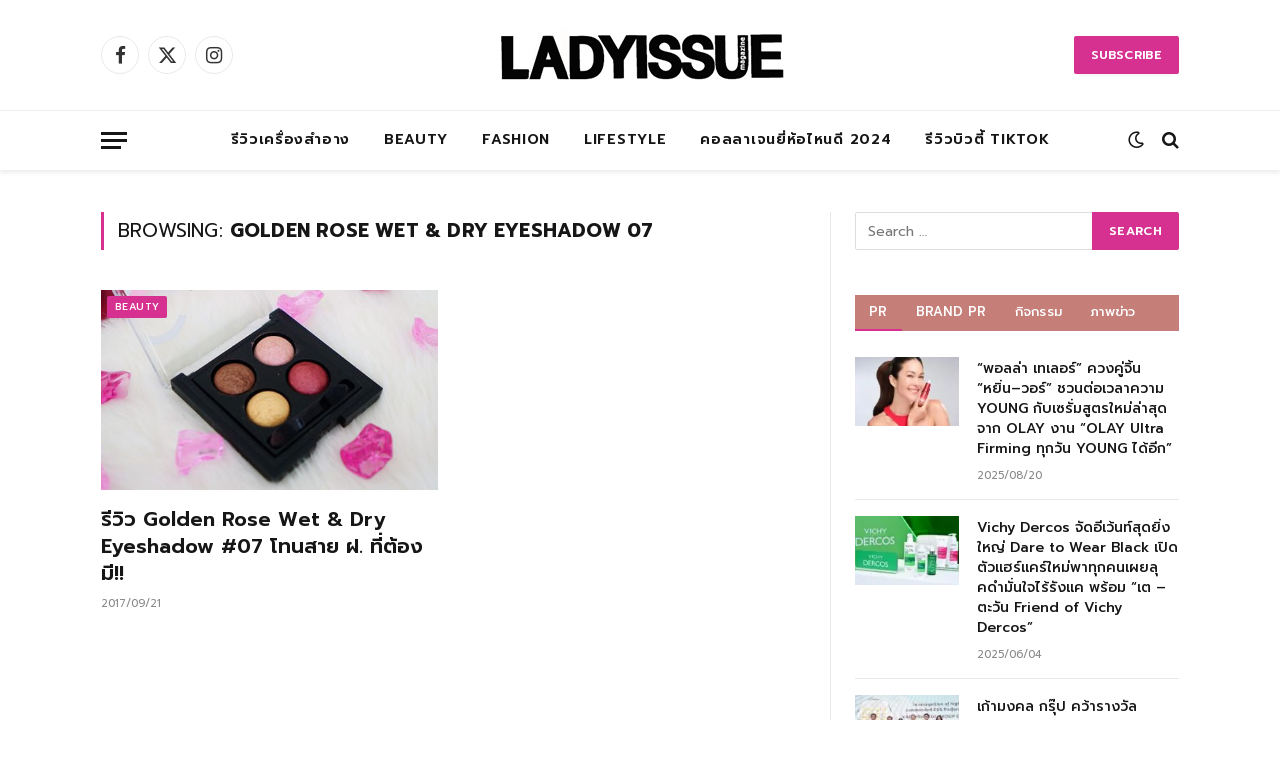

--- FILE ---
content_type: text/html; charset=UTF-8
request_url: https://www.ladyissue.com/tag/golden-rose-wet-dry-eyeshadow-07/
body_size: 16414
content:
<!DOCTYPE html>
<html lang="en-US" class="s-light site-s-light">

<head>

	<meta charset="UTF-8" />
	<meta name="viewport" content="width=device-width, initial-scale=1" />
	<meta name='robots' content='index, follow, max-image-preview:large, max-snippet:-1, max-video-preview:-1' />

	<!-- This site is optimized with the Yoast SEO Premium plugin v20.8 (Yoast SEO v26.6) - https://yoast.com/wordpress/plugins/seo/ -->
	<title>Golden Rose Wet &amp; Dry Eyeshadow 07 Archives - Ladyissue เว็บรีวิวเครื่องสำอาง ชุมชนผู้หญิง ฮาวทูแต่งหน้า อัพเดทแบรนด์เนม เทรนด์แฟชั่นจากดีไซเนอร์ชื่อดัง</title><link rel="preload" as="font" href="https://www.ladyissue.com/wp-content/themes/smart-mag/css/icons/fonts/ts-icons.woff2?v3.1" type="font/woff2" crossorigin="anonymous" />
	<link rel="canonical" href="https://www.ladyissue.com/tag/golden-rose-wet-dry-eyeshadow-07/" />
	<meta property="og:locale" content="en_US" />
	<meta property="og:type" content="article" />
	<meta property="og:title" content="Golden Rose Wet &amp; Dry Eyeshadow 07 Archives" />
	<meta property="og:url" content="https://www.ladyissue.com/tag/golden-rose-wet-dry-eyeshadow-07/" />
	<meta property="og:site_name" content="Ladyissue เว็บรีวิวเครื่องสำอาง ชุมชนผู้หญิง ฮาวทูแต่งหน้า อัพเดทแบรนด์เนม เทรนด์แฟชั่นจากดีไซเนอร์ชื่อดัง" />
	<script type="application/ld+json" class="yoast-schema-graph">{"@context":"https://schema.org","@graph":[{"@type":"CollectionPage","@id":"https://www.ladyissue.com/tag/golden-rose-wet-dry-eyeshadow-07/","url":"https://www.ladyissue.com/tag/golden-rose-wet-dry-eyeshadow-07/","name":"Golden Rose Wet &amp; Dry Eyeshadow 07 Archives - Ladyissue เว็บรีวิวเครื่องสำอาง ชุมชนผู้หญิง ฮาวทูแต่งหน้า อัพเดทแบรนด์เนม เทรนด์แฟชั่นจากดีไซเนอร์ชื่อดัง","isPartOf":{"@id":"https://www.ladyissue.com/#website"},"primaryImageOfPage":{"@id":"https://www.ladyissue.com/tag/golden-rose-wet-dry-eyeshadow-07/#primaryimage"},"image":{"@id":"https://www.ladyissue.com/tag/golden-rose-wet-dry-eyeshadow-07/#primaryimage"},"thumbnailUrl":"https://www.ladyissue.com/wp-content/uploads/2017/09/gd.jpg","breadcrumb":{"@id":"https://www.ladyissue.com/tag/golden-rose-wet-dry-eyeshadow-07/#breadcrumb"},"inLanguage":"en-US"},{"@type":"ImageObject","inLanguage":"en-US","@id":"https://www.ladyissue.com/tag/golden-rose-wet-dry-eyeshadow-07/#primaryimage","url":"https://www.ladyissue.com/wp-content/uploads/2017/09/gd.jpg","contentUrl":"https://www.ladyissue.com/wp-content/uploads/2017/09/gd.jpg","width":700,"height":336},{"@type":"BreadcrumbList","@id":"https://www.ladyissue.com/tag/golden-rose-wet-dry-eyeshadow-07/#breadcrumb","itemListElement":[{"@type":"ListItem","position":1,"name":"Home","item":"https://www.ladyissue.com/"},{"@type":"ListItem","position":2,"name":"Golden Rose Wet &amp; Dry Eyeshadow 07"}]},{"@type":"WebSite","@id":"https://www.ladyissue.com/#website","url":"https://www.ladyissue.com/","name":"Ladyissue เว็บรีวิวเครื่องสำอาง ชุมชนผู้หญิง ฮาวทูแต่งหน้า อัพเดทแบรนด์เนม เทรนด์แฟชั่นจากดีไซเนอร์ชื่อดัง","description":"ทำธุรกิจผู้หญิง,รีวิวเครื่องสำอาง,ลดน้ำหนัก,แต่งหน้า,ทำผม,รักษาสุขภาพ,อัพเดทแฟชั่น","potentialAction":[{"@type":"SearchAction","target":{"@type":"EntryPoint","urlTemplate":"https://www.ladyissue.com/?s={search_term_string}"},"query-input":{"@type":"PropertyValueSpecification","valueRequired":true,"valueName":"search_term_string"}}],"inLanguage":"en-US"}]}</script>
	<!-- / Yoast SEO Premium plugin. -->


<link rel='dns-prefetch' href='//cdnjs.cloudflare.com' />
<link rel='dns-prefetch' href='//fonts.googleapis.com' />
<link rel="alternate" type="application/rss+xml" title="Ladyissue เว็บรีวิวเครื่องสำอาง ชุมชนผู้หญิง ฮาวทูแต่งหน้า อัพเดทแบรนด์เนม เทรนด์แฟชั่นจากดีไซเนอร์ชื่อดัง &raquo; Feed" href="https://www.ladyissue.com/feed/" />
<link rel="alternate" type="application/rss+xml" title="Ladyissue เว็บรีวิวเครื่องสำอาง ชุมชนผู้หญิง ฮาวทูแต่งหน้า อัพเดทแบรนด์เนม เทรนด์แฟชั่นจากดีไซเนอร์ชื่อดัง &raquo; Comments Feed" href="https://www.ladyissue.com/comments/feed/" />
<link rel="alternate" type="application/rss+xml" title="Ladyissue เว็บรีวิวเครื่องสำอาง ชุมชนผู้หญิง ฮาวทูแต่งหน้า อัพเดทแบรนด์เนม เทรนด์แฟชั่นจากดีไซเนอร์ชื่อดัง &raquo; Golden Rose Wet &amp; Dry Eyeshadow 07 Tag Feed" href="https://www.ladyissue.com/tag/golden-rose-wet-dry-eyeshadow-07/feed/" />
<style id='wp-img-auto-sizes-contain-inline-css' type='text/css'>
img:is([sizes=auto i],[sizes^="auto," i]){contain-intrinsic-size:3000px 1500px}
/*# sourceURL=wp-img-auto-sizes-contain-inline-css */
</style>
<style id='wp-emoji-styles-inline-css' type='text/css'>

	img.wp-smiley, img.emoji {
		display: inline !important;
		border: none !important;
		box-shadow: none !important;
		height: 1em !important;
		width: 1em !important;
		margin: 0 0.07em !important;
		vertical-align: -0.1em !important;
		background: none !important;
		padding: 0 !important;
	}
/*# sourceURL=wp-emoji-styles-inline-css */
</style>
<link rel='stylesheet' id='wp-block-library-css' href='https://www.ladyissue.com/wp-includes/css/dist/block-library/style.min.css?ver=6.9' type='text/css' media='all' />
<style id='classic-theme-styles-inline-css' type='text/css'>
/*! This file is auto-generated */
.wp-block-button__link{color:#fff;background-color:#32373c;border-radius:9999px;box-shadow:none;text-decoration:none;padding:calc(.667em + 2px) calc(1.333em + 2px);font-size:1.125em}.wp-block-file__button{background:#32373c;color:#fff;text-decoration:none}
/*# sourceURL=/wp-includes/css/classic-themes.min.css */
</style>
<style id='global-styles-inline-css' type='text/css'>
:root{--wp--preset--aspect-ratio--square: 1;--wp--preset--aspect-ratio--4-3: 4/3;--wp--preset--aspect-ratio--3-4: 3/4;--wp--preset--aspect-ratio--3-2: 3/2;--wp--preset--aspect-ratio--2-3: 2/3;--wp--preset--aspect-ratio--16-9: 16/9;--wp--preset--aspect-ratio--9-16: 9/16;--wp--preset--color--black: #000000;--wp--preset--color--cyan-bluish-gray: #abb8c3;--wp--preset--color--white: #ffffff;--wp--preset--color--pale-pink: #f78da7;--wp--preset--color--vivid-red: #cf2e2e;--wp--preset--color--luminous-vivid-orange: #ff6900;--wp--preset--color--luminous-vivid-amber: #fcb900;--wp--preset--color--light-green-cyan: #7bdcb5;--wp--preset--color--vivid-green-cyan: #00d084;--wp--preset--color--pale-cyan-blue: #8ed1fc;--wp--preset--color--vivid-cyan-blue: #0693e3;--wp--preset--color--vivid-purple: #9b51e0;--wp--preset--gradient--vivid-cyan-blue-to-vivid-purple: linear-gradient(135deg,rgb(6,147,227) 0%,rgb(155,81,224) 100%);--wp--preset--gradient--light-green-cyan-to-vivid-green-cyan: linear-gradient(135deg,rgb(122,220,180) 0%,rgb(0,208,130) 100%);--wp--preset--gradient--luminous-vivid-amber-to-luminous-vivid-orange: linear-gradient(135deg,rgb(252,185,0) 0%,rgb(255,105,0) 100%);--wp--preset--gradient--luminous-vivid-orange-to-vivid-red: linear-gradient(135deg,rgb(255,105,0) 0%,rgb(207,46,46) 100%);--wp--preset--gradient--very-light-gray-to-cyan-bluish-gray: linear-gradient(135deg,rgb(238,238,238) 0%,rgb(169,184,195) 100%);--wp--preset--gradient--cool-to-warm-spectrum: linear-gradient(135deg,rgb(74,234,220) 0%,rgb(151,120,209) 20%,rgb(207,42,186) 40%,rgb(238,44,130) 60%,rgb(251,105,98) 80%,rgb(254,248,76) 100%);--wp--preset--gradient--blush-light-purple: linear-gradient(135deg,rgb(255,206,236) 0%,rgb(152,150,240) 100%);--wp--preset--gradient--blush-bordeaux: linear-gradient(135deg,rgb(254,205,165) 0%,rgb(254,45,45) 50%,rgb(107,0,62) 100%);--wp--preset--gradient--luminous-dusk: linear-gradient(135deg,rgb(255,203,112) 0%,rgb(199,81,192) 50%,rgb(65,88,208) 100%);--wp--preset--gradient--pale-ocean: linear-gradient(135deg,rgb(255,245,203) 0%,rgb(182,227,212) 50%,rgb(51,167,181) 100%);--wp--preset--gradient--electric-grass: linear-gradient(135deg,rgb(202,248,128) 0%,rgb(113,206,126) 100%);--wp--preset--gradient--midnight: linear-gradient(135deg,rgb(2,3,129) 0%,rgb(40,116,252) 100%);--wp--preset--font-size--small: 13px;--wp--preset--font-size--medium: 20px;--wp--preset--font-size--large: 36px;--wp--preset--font-size--x-large: 42px;--wp--preset--spacing--20: 0.44rem;--wp--preset--spacing--30: 0.67rem;--wp--preset--spacing--40: 1rem;--wp--preset--spacing--50: 1.5rem;--wp--preset--spacing--60: 2.25rem;--wp--preset--spacing--70: 3.38rem;--wp--preset--spacing--80: 5.06rem;--wp--preset--shadow--natural: 6px 6px 9px rgba(0, 0, 0, 0.2);--wp--preset--shadow--deep: 12px 12px 50px rgba(0, 0, 0, 0.4);--wp--preset--shadow--sharp: 6px 6px 0px rgba(0, 0, 0, 0.2);--wp--preset--shadow--outlined: 6px 6px 0px -3px rgb(255, 255, 255), 6px 6px rgb(0, 0, 0);--wp--preset--shadow--crisp: 6px 6px 0px rgb(0, 0, 0);}:where(.is-layout-flex){gap: 0.5em;}:where(.is-layout-grid){gap: 0.5em;}body .is-layout-flex{display: flex;}.is-layout-flex{flex-wrap: wrap;align-items: center;}.is-layout-flex > :is(*, div){margin: 0;}body .is-layout-grid{display: grid;}.is-layout-grid > :is(*, div){margin: 0;}:where(.wp-block-columns.is-layout-flex){gap: 2em;}:where(.wp-block-columns.is-layout-grid){gap: 2em;}:where(.wp-block-post-template.is-layout-flex){gap: 1.25em;}:where(.wp-block-post-template.is-layout-grid){gap: 1.25em;}.has-black-color{color: var(--wp--preset--color--black) !important;}.has-cyan-bluish-gray-color{color: var(--wp--preset--color--cyan-bluish-gray) !important;}.has-white-color{color: var(--wp--preset--color--white) !important;}.has-pale-pink-color{color: var(--wp--preset--color--pale-pink) !important;}.has-vivid-red-color{color: var(--wp--preset--color--vivid-red) !important;}.has-luminous-vivid-orange-color{color: var(--wp--preset--color--luminous-vivid-orange) !important;}.has-luminous-vivid-amber-color{color: var(--wp--preset--color--luminous-vivid-amber) !important;}.has-light-green-cyan-color{color: var(--wp--preset--color--light-green-cyan) !important;}.has-vivid-green-cyan-color{color: var(--wp--preset--color--vivid-green-cyan) !important;}.has-pale-cyan-blue-color{color: var(--wp--preset--color--pale-cyan-blue) !important;}.has-vivid-cyan-blue-color{color: var(--wp--preset--color--vivid-cyan-blue) !important;}.has-vivid-purple-color{color: var(--wp--preset--color--vivid-purple) !important;}.has-black-background-color{background-color: var(--wp--preset--color--black) !important;}.has-cyan-bluish-gray-background-color{background-color: var(--wp--preset--color--cyan-bluish-gray) !important;}.has-white-background-color{background-color: var(--wp--preset--color--white) !important;}.has-pale-pink-background-color{background-color: var(--wp--preset--color--pale-pink) !important;}.has-vivid-red-background-color{background-color: var(--wp--preset--color--vivid-red) !important;}.has-luminous-vivid-orange-background-color{background-color: var(--wp--preset--color--luminous-vivid-orange) !important;}.has-luminous-vivid-amber-background-color{background-color: var(--wp--preset--color--luminous-vivid-amber) !important;}.has-light-green-cyan-background-color{background-color: var(--wp--preset--color--light-green-cyan) !important;}.has-vivid-green-cyan-background-color{background-color: var(--wp--preset--color--vivid-green-cyan) !important;}.has-pale-cyan-blue-background-color{background-color: var(--wp--preset--color--pale-cyan-blue) !important;}.has-vivid-cyan-blue-background-color{background-color: var(--wp--preset--color--vivid-cyan-blue) !important;}.has-vivid-purple-background-color{background-color: var(--wp--preset--color--vivid-purple) !important;}.has-black-border-color{border-color: var(--wp--preset--color--black) !important;}.has-cyan-bluish-gray-border-color{border-color: var(--wp--preset--color--cyan-bluish-gray) !important;}.has-white-border-color{border-color: var(--wp--preset--color--white) !important;}.has-pale-pink-border-color{border-color: var(--wp--preset--color--pale-pink) !important;}.has-vivid-red-border-color{border-color: var(--wp--preset--color--vivid-red) !important;}.has-luminous-vivid-orange-border-color{border-color: var(--wp--preset--color--luminous-vivid-orange) !important;}.has-luminous-vivid-amber-border-color{border-color: var(--wp--preset--color--luminous-vivid-amber) !important;}.has-light-green-cyan-border-color{border-color: var(--wp--preset--color--light-green-cyan) !important;}.has-vivid-green-cyan-border-color{border-color: var(--wp--preset--color--vivid-green-cyan) !important;}.has-pale-cyan-blue-border-color{border-color: var(--wp--preset--color--pale-cyan-blue) !important;}.has-vivid-cyan-blue-border-color{border-color: var(--wp--preset--color--vivid-cyan-blue) !important;}.has-vivid-purple-border-color{border-color: var(--wp--preset--color--vivid-purple) !important;}.has-vivid-cyan-blue-to-vivid-purple-gradient-background{background: var(--wp--preset--gradient--vivid-cyan-blue-to-vivid-purple) !important;}.has-light-green-cyan-to-vivid-green-cyan-gradient-background{background: var(--wp--preset--gradient--light-green-cyan-to-vivid-green-cyan) !important;}.has-luminous-vivid-amber-to-luminous-vivid-orange-gradient-background{background: var(--wp--preset--gradient--luminous-vivid-amber-to-luminous-vivid-orange) !important;}.has-luminous-vivid-orange-to-vivid-red-gradient-background{background: var(--wp--preset--gradient--luminous-vivid-orange-to-vivid-red) !important;}.has-very-light-gray-to-cyan-bluish-gray-gradient-background{background: var(--wp--preset--gradient--very-light-gray-to-cyan-bluish-gray) !important;}.has-cool-to-warm-spectrum-gradient-background{background: var(--wp--preset--gradient--cool-to-warm-spectrum) !important;}.has-blush-light-purple-gradient-background{background: var(--wp--preset--gradient--blush-light-purple) !important;}.has-blush-bordeaux-gradient-background{background: var(--wp--preset--gradient--blush-bordeaux) !important;}.has-luminous-dusk-gradient-background{background: var(--wp--preset--gradient--luminous-dusk) !important;}.has-pale-ocean-gradient-background{background: var(--wp--preset--gradient--pale-ocean) !important;}.has-electric-grass-gradient-background{background: var(--wp--preset--gradient--electric-grass) !important;}.has-midnight-gradient-background{background: var(--wp--preset--gradient--midnight) !important;}.has-small-font-size{font-size: var(--wp--preset--font-size--small) !important;}.has-medium-font-size{font-size: var(--wp--preset--font-size--medium) !important;}.has-large-font-size{font-size: var(--wp--preset--font-size--large) !important;}.has-x-large-font-size{font-size: var(--wp--preset--font-size--x-large) !important;}
:where(.wp-block-post-template.is-layout-flex){gap: 1.25em;}:where(.wp-block-post-template.is-layout-grid){gap: 1.25em;}
:where(.wp-block-term-template.is-layout-flex){gap: 1.25em;}:where(.wp-block-term-template.is-layout-grid){gap: 1.25em;}
:where(.wp-block-columns.is-layout-flex){gap: 2em;}:where(.wp-block-columns.is-layout-grid){gap: 2em;}
:root :where(.wp-block-pullquote){font-size: 1.5em;line-height: 1.6;}
/*# sourceURL=global-styles-inline-css */
</style>
<link rel='stylesheet' id='lightbox-css' href='https://cdnjs.cloudflare.com/ajax/libs/lightbox2/2.8.1/css/lightbox.css?ver=6.9' type='text/css' media='all' />
<link rel='stylesheet' id='smartmag-core-css' href='https://www.ladyissue.com/wp-content/themes/smart-mag/style.css?ver=10.3.2' type='text/css' media='all' />
<link rel='stylesheet' id='smartmag-fonts-css' href='https://fonts.googleapis.com/css?family=Hind%3A400%2C500%2C600' type='text/css' media='all' />
<link rel='stylesheet' id='smartmag-magnific-popup-css' href='https://www.ladyissue.com/wp-content/themes/smart-mag/css/lightbox.css?ver=10.3.2' type='text/css' media='all' />
<link rel='stylesheet' id='font-awesome4-css' href='https://www.ladyissue.com/wp-content/themes/smart-mag/css/fontawesome/css/font-awesome.min.css?ver=10.3.2' type='text/css' media='all' />
<link rel='stylesheet' id='smartmag-icons-css' href='https://www.ladyissue.com/wp-content/themes/smart-mag/css/icons/icons.css?ver=10.3.2' type='text/css' media='all' />
<link rel='stylesheet' id='smartmag-skin-css' href='https://www.ladyissue.com/wp-content/themes/smart-mag/css/skin-trendy.css?ver=10.3.2' type='text/css' media='all' />
<style id='smartmag-skin-inline-css' type='text/css'>
:root { --c-main: #d63191;
--c-main-rgb: 214,49,145;
--text-font: "Prompt", system-ui, -apple-system, "Segoe UI", Arial, sans-serif;
--body-font: "Prompt", system-ui, -apple-system, "Segoe UI", Arial, sans-serif;
--ui-font: "Prompt", system-ui, -apple-system, "Segoe UI", Arial, sans-serif;
--title-font: "Prompt", system-ui, -apple-system, "Segoe UI", Arial, sans-serif;
--h-font: "Prompt", system-ui, -apple-system, "Segoe UI", Arial, sans-serif;
--main-width: 1078px;
--c-excerpts: #000000; }
.smart-head-main { --c-shadow: rgba(0,0,0,0.07); }
.smart-head-main .smart-head-bot { border-top-width: 1px; border-top-color: #ededed; }
.s-dark .smart-head-main .smart-head-bot,
.smart-head-main .s-dark.smart-head-bot { border-top-color: #2d2d2d; }
.navigation-main .menu > li > a { letter-spacing: 0.05em; }
.s-light .sub-cats { background-color: #2f4154; }
.s-dark .sub-cats { background-color: #2f4154; }
.upper-footer .block-head .heading { color: #ffffff; }
.main-footer .upper-footer { background-color: #faf9f9; color: #ffffff; --c-links: #000000; }
.main-footer .lower-footer { background-color: #fc8a99; }
.lower-footer { color: #fff7f7; }
.main-footer .lower-footer { --c-links: #fff9f9; --c-foot-menu: #fff9f9; }
.l-post .excerpt { font-family: "Prompt:300", system-ui, -apple-system, "Segoe UI", Arial, sans-serif; }
.block-head-g { background-color: #c67e79; }
.block-head-g .heading { color: #ffffff; }
.loop-grid .ratio-is-custom { padding-bottom: calc(100% / 1.68); }
.loop-list .ratio-is-custom { padding-bottom: calc(100% / 1.575); }
.list-post { --list-p-media-width: 44%; --list-p-media-max-width: 85%; }
.list-post .media:not(i) { --list-p-media-max-width: 44%; }
.loop-small .media:not(i) { max-width: 104px; }
.main-featured.has-classic-slider { background: #faf9f9; }
.single .featured .ratio-is-custom { padding-bottom: calc(100% / 2); }
.entry-content { font-family: "Prompt:regular", system-ui, -apple-system, "Segoe UI", Arial, sans-serif; font-size: 16px; }
.post-content h1, .post-content h2, .post-content h3, .post-content h4, .post-content h5, .post-content h6 { font-family: "Prompt:regular", system-ui, -apple-system, "Segoe UI", Arial, sans-serif; }
.entry-content { --c-a: #ea3587; }


.term-color-2 { --c-main: #ea69ca; }
.navigation .menu-cat-2 { --c-term: #ea69ca; }


.term-color-29 { --c-main: #8b4bf2; }
.navigation .menu-cat-29 { --c-term: #8b4bf2; }


body.category-72,
body.post-cat-72 { 
--c-main: #000000; 
}


.term-color-72 { --c-main: #e00f9a; }
.navigation .menu-cat-72 { --c-term: #e00f9a; }

/*# sourceURL=smartmag-skin-inline-css */
</style>
<link rel='stylesheet' id='smartmag-legacy-sc-css' href='https://www.ladyissue.com/wp-content/themes/smart-mag/css/legacy-shortcodes.css?ver=10.3.2' type='text/css' media='all' />
<link rel='stylesheet' id='smartmag-gfonts-custom-css' href='https://fonts.googleapis.com/css?family=Prompt%3A400%2C500%2C600%2C700%7CPrompt%3A300%3A400%2C500%2C600%2C700%7CPrompt%3Aregular%3A400%2C500%2C600%2C700' type='text/css' media='all' />
<script type="text/javascript" id="smartmag-lazy-inline-js-after">
/* <![CDATA[ */
/**
 * @copyright ThemeSphere
 * @preserve
 */
var BunyadLazy={};BunyadLazy.load=function(){function a(e,n){var t={};e.dataset.bgset&&e.dataset.sizes?(t.sizes=e.dataset.sizes,t.srcset=e.dataset.bgset):t.src=e.dataset.bgsrc,function(t){var a=t.dataset.ratio;if(0<a){const e=t.parentElement;if(e.classList.contains("media-ratio")){const n=e.style;n.getPropertyValue("--a-ratio")||(n.paddingBottom=100/a+"%")}}}(e);var a,o=document.createElement("img");for(a in o.onload=function(){var t="url('"+(o.currentSrc||o.src)+"')",a=e.style;a.backgroundImage!==t&&requestAnimationFrame(()=>{a.backgroundImage=t,n&&n()}),o.onload=null,o.onerror=null,o=null},o.onerror=o.onload,t)o.setAttribute(a,t[a]);o&&o.complete&&0<o.naturalWidth&&o.onload&&o.onload()}function e(t){t.dataset.loaded||a(t,()=>{document.dispatchEvent(new Event("lazyloaded")),t.dataset.loaded=1})}function n(t){"complete"===document.readyState?t():window.addEventListener("load",t)}return{initEarly:function(){var t,a=()=>{document.querySelectorAll(".img.bg-cover:not(.lazyload)").forEach(e)};"complete"!==document.readyState?(t=setInterval(a,150),n(()=>{a(),clearInterval(t)})):a()},callOnLoad:n,initBgImages:function(t){t&&n(()=>{document.querySelectorAll(".img.bg-cover").forEach(e)})},bgLoad:a}}(),BunyadLazy.load.initEarly();
//# sourceURL=smartmag-lazy-inline-js-after
/* ]]> */
</script>
<script type="text/javascript" src="https://www.ladyissue.com/wp-includes/js/jquery/jquery.min.js?ver=3.7.1" id="jquery-core-js"></script>
<script type="text/javascript" src="https://www.ladyissue.com/wp-includes/js/jquery/jquery-migrate.min.js?ver=3.4.1" id="jquery-migrate-js"></script>
<script type="text/javascript" id="smartmag-theme-js-extra">
/* <![CDATA[ */
var Bunyad = {"ajaxurl":"https://www.ladyissue.com/wp-admin/admin-ajax.php"};
//# sourceURL=smartmag-theme-js-extra
/* ]]> */
</script>
<script type="text/javascript" src="https://www.ladyissue.com/wp-content/themes/smart-mag/js/theme.js?ver=10.3.2" id="smartmag-theme-js"></script>
<script type="text/javascript" src="https://www.ladyissue.com/wp-content/themes/smart-mag/js/legacy-shortcodes.js?ver=10.3.2" id="smartmag-legacy-sc-js"></script>
<link rel="https://api.w.org/" href="https://www.ladyissue.com/wp-json/" /><link rel="alternate" title="JSON" type="application/json" href="https://www.ladyissue.com/wp-json/wp/v2/tags/47576" /><link rel="EditURI" type="application/rsd+xml" title="RSD" href="https://www.ladyissue.com/xmlrpc.php?rsd" />

		<script>
		var BunyadSchemeKey = 'bunyad-scheme';
		(() => {
			const d = document.documentElement;
			const c = d.classList;
			var scheme = localStorage.getItem(BunyadSchemeKey);
			
			if (scheme) {
				d.dataset.origClass = c;
				scheme === 'dark' ? c.remove('s-light', 'site-s-light') : c.remove('s-dark', 'site-s-dark');
				c.add('site-s-' + scheme, 's-' + scheme);
			}
		})();
		</script>
		<meta name="generator" content="Elementor 3.34.1; features: additional_custom_breakpoints; settings: css_print_method-external, google_font-enabled, font_display-swap">
			<style>
				.e-con.e-parent:nth-of-type(n+4):not(.e-lazyloaded):not(.e-no-lazyload),
				.e-con.e-parent:nth-of-type(n+4):not(.e-lazyloaded):not(.e-no-lazyload) * {
					background-image: none !important;
				}
				@media screen and (max-height: 1024px) {
					.e-con.e-parent:nth-of-type(n+3):not(.e-lazyloaded):not(.e-no-lazyload),
					.e-con.e-parent:nth-of-type(n+3):not(.e-lazyloaded):not(.e-no-lazyload) * {
						background-image: none !important;
					}
				}
				@media screen and (max-height: 640px) {
					.e-con.e-parent:nth-of-type(n+2):not(.e-lazyloaded):not(.e-no-lazyload),
					.e-con.e-parent:nth-of-type(n+2):not(.e-lazyloaded):not(.e-no-lazyload) * {
						background-image: none !important;
					}
				}
			</style>
			<meta property="fb:pages" content="105747876138400" />
<script>
  (function(i,s,o,g,r,a,m){i['GoogleAnalyticsObject']=r;i[r]=i[r]||function(){
  (i[r].q=i[r].q||[]).push(arguments)},i[r].l=1*new Date();a=s.createElement(o),
  m=s.getElementsByTagName(o)[0];a.async=1;a.src=g;m.parentNode.insertBefore(a,m)
  })(window,document,'script','//www.google-analytics.com/analytics.js','ga');

  ga('create', 'UA-51810200-1', 'ladyissue.com');
  ga('send', 'pageview');

</script>
<meta name="google-site-verification" content="UV6htkkTfIeOX7220jW9zHhTBbJrsXhpXwmDfduVOP0" />
<link rel="icon" href="https://www.ladyissue.com/wp-content/uploads/2018/06/cropped-L-32x32.jpg" sizes="32x32" />
<link rel="icon" href="https://www.ladyissue.com/wp-content/uploads/2018/06/cropped-L-192x192.jpg" sizes="192x192" />
<link rel="apple-touch-icon" href="https://www.ladyissue.com/wp-content/uploads/2018/06/cropped-L-180x180.jpg" />
<meta name="msapplication-TileImage" content="https://www.ladyissue.com/wp-content/uploads/2018/06/cropped-L-270x270.jpg" />
		<style type="text/css" id="wp-custom-css">
			#uultra-avatar-img- { float :left; }
/*.main-head .ads-widget {
width: 628px;
margin: 10px 0;
height: 110px;
}*/

.usersultra-dahsboard-cont .usersultra-dahsboard-left {float: left !important; }

.main-head header { height: 130px;}

.post-content H2 {
    background-color: #C67E79;
    color: #FFF;
    padding-top: 5px;
    padding-bottom: 5px; 
    text-align: center;
}
.post-content H3 {
border-top: 1px #000 dashed;
border-bottom: 1px #000 dashed;
padding-top: 3px;
padding-bottom: 3px; 
}

.form-allowed-tags{
display:none;
}

.reply {display:block !important;}

.top-bar-content {
height:18px;
}

.btnuultra-facebook {
  min-width: 190px;
  width: 190px;
  font-size: 1.2em;
}

.woocommerce ul.products li.product .price .amount:first-letter, .woocommerce div.product p.price .amount:first-letter {
    font-size: 20px;
}

p.price {
display: none!important;
}

.posted-by {
display: none!important;
}		</style>
		

</head>

<body class="archive tag tag-golden-rose-wet-dry-eyeshadow-07 tag-47576 wp-theme-smart-mag eio-default right-sidebar has-lb has-lb-sm ts-img-hov-fade has-sb-sep layout-normal elementor-default elementor-kit-243419">



<div class="main-wrap">

	
<div class="off-canvas-backdrop"></div>
<div class="mobile-menu-container off-canvas s-dark hide-menu-lg" id="off-canvas">

	<div class="off-canvas-head">
		<a href="#" class="close">
			<span class="visuallyhidden">Close Menu</span>
			<i class="tsi tsi-times"></i>
		</a>

		<div class="ts-logo">
					</div>
	</div>

	<div class="off-canvas-content">

					<ul class="mobile-menu"></ul>
		
		
		
		<div class="spc-social-block spc-social spc-social-b smart-head-social">
		
			
				<a href="#" class="link service s-facebook" target="_blank" rel="nofollow noopener">
					<i class="icon tsi tsi-facebook"></i>					<span class="visuallyhidden">Facebook</span>
				</a>
									
			
				<a href="#" class="link service s-twitter" target="_blank" rel="nofollow noopener">
					<i class="icon tsi tsi-twitter"></i>					<span class="visuallyhidden">X (Twitter)</span>
				</a>
									
			
				<a href="#" class="link service s-instagram" target="_blank" rel="nofollow noopener">
					<i class="icon tsi tsi-instagram"></i>					<span class="visuallyhidden">Instagram</span>
				</a>
									
			
		</div>

		
	</div>

</div>
<div class="smart-head smart-head-b smart-head-main" id="smart-head" data-sticky="auto" data-sticky-type="smart" data-sticky-full>
	
	<div class="smart-head-row smart-head-mid smart-head-row-3 is-light smart-head-row-full">

		<div class="inner wrap">

							
				<div class="items items-left ">
				
		<div class="spc-social-block spc-social spc-social-b smart-head-social">
		
			
				<a href="#" class="link service s-facebook" target="_blank" rel="nofollow noopener">
					<i class="icon tsi tsi-facebook"></i>					<span class="visuallyhidden">Facebook</span>
				</a>
									
			
				<a href="#" class="link service s-twitter" target="_blank" rel="nofollow noopener">
					<i class="icon tsi tsi-twitter"></i>					<span class="visuallyhidden">X (Twitter)</span>
				</a>
									
			
				<a href="#" class="link service s-instagram" target="_blank" rel="nofollow noopener">
					<i class="icon tsi tsi-instagram"></i>					<span class="visuallyhidden">Instagram</span>
				</a>
									
			
		</div>

						</div>

							
				<div class="items items-center ">
					<a href="https://www.ladyissue.com/" title="Ladyissue เว็บรีวิวเครื่องสำอาง ชุมชนผู้หญิง ฮาวทูแต่งหน้า อัพเดทแบรนด์เนม เทรนด์แฟชั่นจากดีไซเนอร์ชื่อดัง" rel="home" class="logo-link ts-logo logo-is-image">
		<span>
			
				
					<img src="https://www.ladyissue.com/wp-content/uploads/2017/12/logoladyissue300.png" class="logo-image" alt="Ladyissue เว็บรีวิวเครื่องสำอาง ชุมชนผู้หญิง ฮาวทูแต่งหน้า อัพเดทแบรนด์เนม เทรนด์แฟชั่นจากดีไซเนอร์ชื่อดัง" width="300" height="53" />
									 
					</span>
	</a>				</div>

							
				<div class="items items-right ">
				
	<a href="#" class="ts-button ts-button-a ts-button1">
		Subscribe	</a>
				</div>

						
		</div>
	</div>

	
	<div class="smart-head-row smart-head-bot smart-head-row-3 is-light has-center-nav smart-head-row-full">

		<div class="inner wrap">

							
				<div class="items items-left ">
				
<button class="offcanvas-toggle has-icon" type="button" aria-label="Menu">
	<span class="hamburger-icon hamburger-icon-a">
		<span class="inner"></span>
	</span>
</button>				</div>

							
				<div class="items items-center ">
					<div class="nav-wrap">
		<nav class="navigation navigation-main nav-hov-a">
			<ul id="menu-%e0%b9%81%e0%b8%95%e0%b9%88%e0%b8%87%e0%b8%ab%e0%b8%99%e0%b9%89%e0%b8%b2" class="menu"><li id="menu-item-5035" class="menu-item menu-item-type-taxonomy menu-item-object-category menu-cat-72 menu-item-5035"><a href="https://www.ladyissue.com/category/reviewcosmetic/">รีวิวเครื่องสำอาง</a></li>
<li id="menu-item-1923" class="menu-item menu-item-type-taxonomy menu-item-object-category menu-cat-8 menu-item-1923"><a href="https://www.ladyissue.com/category/beauty/">Beauty</a></li>
<li id="menu-item-1926" class="menu-item menu-item-type-taxonomy menu-item-object-category menu-cat-2 menu-item-1926"><a href="https://www.ladyissue.com/category/fashion/">Fashion</a></li>
<li id="menu-item-1927" class="menu-item menu-item-type-taxonomy menu-item-object-category menu-cat-4 menu-item-1927"><a href="https://www.ladyissue.com/category/lifestyle/">Lifestyle</a></li>
<li id="menu-item-216526" class="menu-item menu-item-type-custom menu-item-object-custom menu-item-216526"><a href="https://www.ladyissue.com/245744/">คอลลาเจนยี่ห้อไหนดี 2024</a></li>
<li id="menu-item-247518" class="menu-item menu-item-type-custom menu-item-object-custom menu-item-247518"><a href="https://www.tiktok.com/@ladyissue.magazine">รีวิวบิวตี้ tiktok</a></li>
</ul>		</nav>
	</div>
				</div>

							
				<div class="items items-right ">
				
<div class="scheme-switcher has-icon-only">
	<a href="#" class="toggle is-icon toggle-dark" title="Switch to Dark Design - easier on eyes.">
		<i class="icon tsi tsi-moon"></i>
	</a>
	<a href="#" class="toggle is-icon toggle-light" title="Switch to Light Design.">
		<i class="icon tsi tsi-bright"></i>
	</a>
</div>

	<a href="#" class="search-icon has-icon-only is-icon" title="Search">
		<i class="tsi tsi-search"></i>
	</a>

				</div>

						
		</div>
	</div>

	</div>
<div class="smart-head smart-head-a smart-head-mobile" id="smart-head-mobile" data-sticky="mid" data-sticky-type="smart" data-sticky-full>
	
	<div class="smart-head-row smart-head-mid smart-head-row-3 s-dark smart-head-row-full">

		<div class="inner wrap">

							
				<div class="items items-left ">
				
<button class="offcanvas-toggle has-icon" type="button" aria-label="Menu">
	<span class="hamburger-icon hamburger-icon-a">
		<span class="inner"></span>
	</span>
</button>				</div>

							
				<div class="items items-center ">
					<a href="https://www.ladyissue.com/" title="Ladyissue เว็บรีวิวเครื่องสำอาง ชุมชนผู้หญิง ฮาวทูแต่งหน้า อัพเดทแบรนด์เนม เทรนด์แฟชั่นจากดีไซเนอร์ชื่อดัง" rel="home" class="logo-link ts-logo logo-is-image">
		<span>
			
				
					<img src="https://www.ladyissue.com/wp-content/uploads/2017/12/logoladyissue300.png" class="logo-image" alt="Ladyissue เว็บรีวิวเครื่องสำอาง ชุมชนผู้หญิง ฮาวทูแต่งหน้า อัพเดทแบรนด์เนม เทรนด์แฟชั่นจากดีไซเนอร์ชื่อดัง" width="300" height="53" />
									 
					</span>
	</a>				</div>

							
				<div class="items items-right ">
				

	<a href="#" class="search-icon has-icon-only is-icon" title="Search">
		<i class="tsi tsi-search"></i>
	</a>

				</div>

						
		</div>
	</div>

	</div>

<div class="main ts-contain cf right-sidebar">
			<div class="ts-row">
			<div class="col-8 main-content">

							<h1 class="archive-heading">
					Browsing: <span>Golden Rose Wet &amp; Dry Eyeshadow 07</span>				</h1>
						
					
							
					<section class="block-wrap block-grid mb-none" data-id="1" data-block="{&quot;id&quot;:&quot;grid&quot;,&quot;props&quot;:{&quot;cat_labels&quot;:1,&quot;cat_labels_pos&quot;:&quot;top-left&quot;,&quot;reviews&quot;:&quot;none&quot;,&quot;post_formats_pos&quot;:&quot;center&quot;,&quot;load_more_style&quot;:&quot;a&quot;,&quot;meta_cat_style&quot;:&quot;text&quot;,&quot;media_style_shadow&quot;:0,&quot;meta_sponsor&quot;:1,&quot;meta_sponsor_logo&quot;:0,&quot;meta_sponsor_label&quot;:&quot;Sponsor: {sponsor}&quot;,&quot;show_post_formats&quot;:1,&quot;meta_above&quot;:[],&quot;meta_below&quot;:[&quot;date&quot;],&quot;meta_sponsor_above&quot;:[],&quot;meta_sponsor_below&quot;:[&quot;sponsor&quot;,&quot;date&quot;],&quot;media_ratio&quot;:&quot;custom&quot;,&quot;media_ratio_custom&quot;:&quot;1.68&quot;,&quot;read_more&quot;:&quot;none&quot;,&quot;content_center&quot;:0,&quot;excerpts&quot;:1,&quot;excerpt_length&quot;:&quot;&quot;,&quot;style&quot;:&quot;&quot;,&quot;pagination&quot;:true,&quot;pagination_type&quot;:&quot;infinite&quot;,&quot;space_below&quot;:&quot;none&quot;,&quot;sticky_posts&quot;:false,&quot;columns&quot;:&quot;2&quot;,&quot;meta_items_default&quot;:true,&quot;meta_sponsor_items_default&quot;:true,&quot;post_type&quot;:&quot;&quot;,&quot;posts&quot;:10,&quot;taxonomy&quot;:&quot;post_tag&quot;,&quot;terms&quot;:47576}}">

				
			<div class="block-content">
					
	<div class="loop loop-grid loop-grid-base grid grid-2 md:grid-2 xs:grid-1">

					
<article class="l-post grid-post grid-base-post">

	
			<div class="media">

		
			<a href="https://www.ladyissue.com/98807/" class="image-link media-ratio ratio-is-custom" title="รีวิว Golden Rose Wet &#038; Dry Eyeshadow #07 โทนสาย ฝ. ที่ต้องมี!!"><span data-bgsrc="https://www.ladyissue.com/wp-content/uploads/2017/09/gd.jpg" class="img bg-cover wp-post-image attachment-bunyad-grid size-bunyad-grid no-lazy skip-lazy" data-bgset="https://www.ladyissue.com/wp-content/uploads/2017/09/gd.jpg 700w, https://www.ladyissue.com/wp-content/uploads/2017/09/gd-600x288.jpg 600w" data-sizes="(max-width: 339px) 100vw, 339px"></span></a>			
			
			
							
				<span class="cat-labels cat-labels-overlay c-overlay p-top-left">
				<a href="https://www.ladyissue.com/category/beauty/" class="category term-color-8" rel="category" tabindex="-1">Beauty</a>
			</span>
						
			
		
		</div>
	

	
		<div class="content">

			<div class="post-meta post-meta-a has-below"><h2 class="is-title post-title"><a href="https://www.ladyissue.com/98807/">รีวิว Golden Rose Wet &#038; Dry Eyeshadow #07 โทนสาย ฝ. ที่ต้องมี!!</a></h2><div class="post-meta-items meta-below"><span class="meta-item date"><span class="date-link"><time class="post-date" datetime="2017-09-21T15:11:54+07:00">2017/09/21</time></span></span></div></div>			
						
				<div class="excerpt">
									</div>
			
			
			
		</div>

	
</article>		
	</div>

	

	
	

	
			</div>

		</section>
		
			</div>
			
					
	
	<aside class="col-4 main-sidebar has-sep">
	
			<div class="inner">
		
			<div id="search-4" class="widget widget_search"><form role="search" method="get" class="search-form" action="https://www.ladyissue.com/">
				<label>
					<span class="screen-reader-text">Search for:</span>
					<input type="search" class="search-field" placeholder="Search &hellip;" value="" name="s" />
				</label>
				<input type="submit" class="search-submit" value="Search" />
			</form></div>	
			<div id="bunyad-tabbed-recent-widget-3" class="widget widget-tabbed">
			<div class="block-head block-head-g">	
				<ul class="tabs-list">
				
										
					<li class="heading active">
						<a href="#" data-tab="1">PR</a>
					</li>
					
										
					<li class="heading ">
						<a href="#" data-tab="2">Brand PR</a>
					</li>
					
										
					<li class="heading ">
						<a href="#" data-tab="3">กิจกรรม</a>
					</li>
					
										
					<li class="heading ">
						<a href="#" data-tab="4">ภาพข่าว</a>
					</li>
					
									</ul>
			</div>
			
			<div class="tabs-data">
								
				<div class="tab-posts active" id="recent-tab-1">

					
		<div id="bunyad-tabbed-recent-widget-3" class="widget widget-tabbed">		
		<div class="block">
					<section class="block-wrap block-posts-small block-sc mb-none" data-id="2">

				
			<div class="block-content">
				
	<div class="loop loop-small loop-small- loop-sep loop-small-sep grid grid-1 md:grid-1 sm:grid-1 xs:grid-1">

					
<article class="l-post small-post m-pos-left">

	
			<div class="media">

		
			<a href="https://www.ladyissue.com/248427/" class="image-link media-ratio ratio-3-2" title="“พอลล่า เทเลอร์” ควงคู่จิ้น “หยิ่น–วอร์”  ชวนต่อเวลาความ YOUNG กับเซรั่มสูตรใหม่ล่าสุดจาก OLAY   งาน “OLAY Ultra Firming ทุกวัน YOUNG ได้อีก”"><span data-bgsrc="https://www.ladyissue.com/wp-content/uploads/2025/08/1755691727021-300x284.jpg" class="img bg-cover wp-post-image attachment-medium size-medium lazyload" data-bgset="https://www.ladyissue.com/wp-content/uploads/2025/08/1755691727021-300x284.jpg 300w, https://www.ladyissue.com/wp-content/uploads/2025/08/1755691727021-768x726.jpg 768w, https://www.ladyissue.com/wp-content/uploads/2025/08/1755691727021-150x142.jpg 150w, https://www.ladyissue.com/wp-content/uploads/2025/08/1755691727021-450x425.jpg 450w, https://www.ladyissue.com/wp-content/uploads/2025/08/1755691727021.jpg 770w" data-sizes="(max-width: 99px) 100vw, 99px"></span></a>			
			
			
			
		
		</div>
	

	
		<div class="content">

			<div class="post-meta post-meta-a post-meta-left has-below"><h4 class="is-title post-title"><a href="https://www.ladyissue.com/248427/">“พอลล่า เทเลอร์” ควงคู่จิ้น “หยิ่น–วอร์”  ชวนต่อเวลาความ YOUNG กับเซรั่มสูตรใหม่ล่าสุดจาก OLAY   งาน “OLAY Ultra Firming ทุกวัน YOUNG ได้อีก”</a></h4><div class="post-meta-items meta-below"><span class="meta-item date"><span class="date-link"><time class="post-date" datetime="2025-08-20T19:17:42+07:00">2025/08/20</time></span></span></div></div>			
			
			
		</div>

	
</article>	
					
<article class="l-post small-post m-pos-left">

	
			<div class="media">

		
			<a href="https://www.ladyissue.com/248367/" class="image-link media-ratio ratio-3-2" title="Vichy Dercos จัดอีเว้นท์สุดยิ่งใหญ่ Dare to Wear Black เปิดตัวแฮร์แคร์ใหม่พาทุกคนเผยลุคดำมั่นใจไร้รังแค พร้อม “เต – ตะวัน Friend of Vichy Dercos”"><span data-bgsrc="https://www.ladyissue.com/wp-content/uploads/2025/06/1749027244473-300x189.jpg" class="img bg-cover wp-post-image attachment-medium size-medium lazyload" data-bgset="https://www.ladyissue.com/wp-content/uploads/2025/06/1749027244473-300x189.jpg 300w, https://www.ladyissue.com/wp-content/uploads/2025/06/1749027244473-800x504.jpg 800w, https://www.ladyissue.com/wp-content/uploads/2025/06/1749027244473-768x484.jpg 768w, https://www.ladyissue.com/wp-content/uploads/2025/06/1749027244473-150x95.jpg 150w, https://www.ladyissue.com/wp-content/uploads/2025/06/1749027244473-450x284.jpg 450w, https://www.ladyissue.com/wp-content/uploads/2025/06/1749027244473.jpg 1134w" data-sizes="(max-width: 99px) 100vw, 99px"></span></a>			
			
			
			
		
		</div>
	

	
		<div class="content">

			<div class="post-meta post-meta-a post-meta-left has-below"><h4 class="is-title post-title"><a href="https://www.ladyissue.com/248367/">Vichy Dercos จัดอีเว้นท์สุดยิ่งใหญ่ Dare to Wear Black เปิดตัวแฮร์แคร์ใหม่พาทุกคนเผยลุคดำมั่นใจไร้รังแค พร้อม “เต – ตะวัน Friend of Vichy Dercos”</a></h4><div class="post-meta-items meta-below"><span class="meta-item date"><span class="date-link"><time class="post-date" datetime="2025-06-04T16:03:13+07:00">2025/06/04</time></span></span></div></div>			
			
			
		</div>

	
</article>	
					
<article class="l-post small-post m-pos-left">

	
			<div class="media">

		
			<a href="https://www.ladyissue.com/248337/" class="image-link media-ratio ratio-3-2" title="เก้ามงคล กรุ๊ป คว้ารางวัล “Krungsri ESG Awards” ตอกย้ำพันธกิจองค์กรที่เติบโตอย่างยั่งยืนในทุกมิติ"><span data-bgsrc="https://www.ladyissue.com/wp-content/uploads/2025/03/1741147269476-300x191.jpg" class="img bg-cover wp-post-image attachment-medium size-medium lazyload" data-bgset="https://www.ladyissue.com/wp-content/uploads/2025/03/1741147269476-300x191.jpg 300w, https://www.ladyissue.com/wp-content/uploads/2025/03/1741147269476-800x509.jpg 800w, https://www.ladyissue.com/wp-content/uploads/2025/03/1741147269476-768x488.jpg 768w, https://www.ladyissue.com/wp-content/uploads/2025/03/1741147269476-150x95.jpg 150w, https://www.ladyissue.com/wp-content/uploads/2025/03/1741147269476-450x286.jpg 450w, https://www.ladyissue.com/wp-content/uploads/2025/03/1741147269476.jpg 840w" data-sizes="(max-width: 99px) 100vw, 99px"></span></a>			
			
			
			
		
		</div>
	

	
		<div class="content">

			<div class="post-meta post-meta-a post-meta-left has-below"><h4 class="is-title post-title"><a href="https://www.ladyissue.com/248337/">เก้ามงคล กรุ๊ป คว้ารางวัล “Krungsri ESG Awards” ตอกย้ำพันธกิจองค์กรที่เติบโตอย่างยั่งยืนในทุกมิติ</a></h4><div class="post-meta-items meta-below"><span class="meta-item date"><span class="date-link"><time class="post-date" datetime="2025-03-05T11:04:54+07:00">2025/03/05</time></span></span></div></div>			
			
			
		</div>

	
</article>	
					
<article class="l-post small-post m-pos-left">

	
			<div class="media">

		
			<a href="https://www.ladyissue.com/248333/" class="image-link media-ratio ratio-3-2" title="เก้ามงคล กรุ๊ป จำกัด ( มหาชน ) ผ่านการรับรองเป็นสมาชิก ผนึกแนวร่วมต่อต้านคอร์รัปชันของภาคเอกชนไทย ( CAC ) ตอกย้ำการบริหารธุรกิจภายใต้กรอบธรรมาภิบาลตลอดห่วงโซ่คุณค่า"><span data-bgsrc="https://www.ladyissue.com/wp-content/uploads/2025/03/1741146962290-300x170.jpg" class="img bg-cover wp-post-image attachment-medium size-medium lazyload" data-bgset="https://www.ladyissue.com/wp-content/uploads/2025/03/1741146962290-300x170.jpg 300w, https://www.ladyissue.com/wp-content/uploads/2025/03/1741146962290-800x453.jpg 800w, https://www.ladyissue.com/wp-content/uploads/2025/03/1741146962290-768x435.jpg 768w, https://www.ladyissue.com/wp-content/uploads/2025/03/1741146962290-150x85.jpg 150w, https://www.ladyissue.com/wp-content/uploads/2025/03/1741146962290-450x255.jpg 450w, https://www.ladyissue.com/wp-content/uploads/2025/03/1741146962290-1200x679.jpg 1200w, https://www.ladyissue.com/wp-content/uploads/2025/03/1741146962290.jpg 1228w" data-sizes="(max-width: 99px) 100vw, 99px"></span></a>			
			
			
			
		
		</div>
	

	
		<div class="content">

			<div class="post-meta post-meta-a post-meta-left has-below"><h4 class="is-title post-title"><a href="https://www.ladyissue.com/248333/">เก้ามงคล กรุ๊ป จำกัด ( มหาชน ) ผ่านการรับรองเป็นสมาชิก ผนึกแนวร่วมต่อต้านคอร์รัปชันของภาคเอกชนไทย ( CAC ) ตอกย้ำการบริหารธุรกิจภายใต้กรอบธรรมาภิบาลตลอดห่วงโซ่คุณค่า</a></h4><div class="post-meta-items meta-below"><span class="meta-item date"><span class="date-link"><time class="post-date" datetime="2025-03-05T10:59:30+07:00">2025/03/05</time></span></span></div></div>			
			
			
		</div>

	
</article>	
		
	</div>

					</div>

		</section>
				</div>

		</div>					
				</div>

								
				<div class="tab-posts " id="recent-tab-2">

					
		<div id="bunyad-tabbed-recent-widget-3" class="widget widget-tabbed">		
		<div class="block">
					<section class="block-wrap block-posts-small block-sc mb-none" data-id="3">

				
			<div class="block-content">
				
	<div class="loop loop-small loop-small- loop-sep loop-small-sep grid grid-1 md:grid-1 sm:grid-1 xs:grid-1">

		
	</div>

					</div>

		</section>
				</div>

		</div>					
				</div>

								
				<div class="tab-posts " id="recent-tab-3">

					
		<div id="bunyad-tabbed-recent-widget-3" class="widget widget-tabbed">		
		<div class="block">
					<section class="block-wrap block-posts-small block-sc mb-none" data-id="4">

				
			<div class="block-content">
				
	<div class="loop loop-small loop-small- loop-sep loop-small-sep grid grid-1 md:grid-1 sm:grid-1 xs:grid-1">

		
	</div>

					</div>

		</section>
				</div>

		</div>					
				</div>

								
				<div class="tab-posts " id="recent-tab-4">

					
		<div id="bunyad-tabbed-recent-widget-3" class="widget widget-tabbed">		
		<div class="block">
					<section class="block-wrap block-posts-small block-sc mb-none" data-id="5">

				
			<div class="block-content">
				
	<div class="loop loop-small loop-small- loop-sep loop-small-sep grid grid-1 md:grid-1 sm:grid-1 xs:grid-1">

		
	</div>

					</div>

		</section>
				</div>

		</div>					
				</div>

						</div>
			
			</div>		
		<div id="tag_cloud-2" class="widget widget_tag_cloud"><div class="widget-title block-head block-head-ac block-head block-head-ac block-head-g is-left has-style"><h5 class="heading">Tags</h5></div><div class="tagcloud"><a href="https://www.ladyissue.com/tag/beauty/" class="tag-cloud-link tag-link-956 tag-link-position-1" style="font-size: 11.189873417722pt;" aria-label="beauty (77 items)">beauty</a>
<a href="https://www.ladyissue.com/tag/fashion/" class="tag-cloud-link tag-link-6800 tag-link-position-2" style="font-size: 18.455696202532pt;" aria-label="Fashion (197 items)">Fashion</a>
<a href="https://www.ladyissue.com/tag/makeup/" class="tag-cloud-link tag-link-411 tag-link-position-3" style="font-size: 10.126582278481pt;" aria-label="makeup (67 items)">makeup</a>
<a href="https://www.ladyissue.com/tag/%e0%b8%a3%e0%b8%b5%e0%b8%a7%e0%b8%b4%e0%b8%a7%e0%b9%80%e0%b8%84%e0%b8%a3%e0%b8%b7%e0%b9%88%e0%b8%ad%e0%b8%87%e0%b8%aa%e0%b8%b3%e0%b8%ad%e0%b8%b2%e0%b8%87/" class="tag-cloud-link tag-link-6801 tag-link-position-4" style="font-size: 12.253164556962pt;" aria-label="review เครื่องสำอาง (89 items)">review เครื่องสำอาง</a>
<a href="https://www.ladyissue.com/tag/style/" class="tag-cloud-link tag-link-58611 tag-link-position-5" style="font-size: 14.379746835443pt;" aria-label="style (117 items)">style</a>
<a href="https://www.ladyissue.com/tag/trend-2018/" class="tag-cloud-link tag-link-59018 tag-link-position-6" style="font-size: 10.658227848101pt;" aria-label="trend 2018 (72 items)">trend 2018</a>
<a href="https://www.ladyissue.com/tag/%e0%b8%81%e0%b8%b2%e0%b8%a3%e0%b9%81%e0%b8%95%e0%b9%88%e0%b8%87%e0%b8%ab%e0%b8%99%e0%b9%89%e0%b8%b2/" class="tag-cloud-link tag-link-1515 tag-link-position-7" style="font-size: 8pt;" aria-label="การแต่งหน้า (50 items)">การแต่งหน้า</a>
<a href="https://www.ladyissue.com/tag/%e0%b8%84%e0%b8%a3%e0%b8%b5%e0%b8%a1%e0%b8%81%e0%b8%b1%e0%b8%99%e0%b9%81%e0%b8%94%e0%b8%94/" class="tag-cloud-link tag-link-134 tag-link-position-8" style="font-size: 8.3544303797468pt;" aria-label="ครีมกันแดด (53 items)">ครีมกันแดด</a>
<a href="https://www.ladyissue.com/tag/%e0%b8%97%e0%b8%a3%e0%b8%87%e0%b8%9c%e0%b8%a1/" class="tag-cloud-link tag-link-540 tag-link-position-9" style="font-size: 11.544303797468pt;" aria-label="ทรงผม (80 items)">ทรงผม</a>
<a href="https://www.ladyissue.com/tag/%e0%b8%97%e0%b8%a3%e0%b8%87%e0%b8%9c%e0%b8%a1%e0%b8%aa%e0%b8%b1%e0%b9%89%e0%b8%99/" class="tag-cloud-link tag-link-225 tag-link-position-10" style="font-size: 11.544303797468pt;" aria-label="ทรงผมสั้น (80 items)">ทรงผมสั้น</a>
<a href="https://www.ladyissue.com/tag/%e0%b8%97%e0%b8%a3%e0%b8%b4%e0%b8%84/" class="tag-cloud-link tag-link-47566 tag-link-position-11" style="font-size: 8pt;" aria-label="ทริค (50 items)">ทริค</a>
<a href="https://www.ladyissue.com/tag/%e0%b8%97%e0%b8%b3%e0%b8%9c%e0%b8%a1/" class="tag-cloud-link tag-link-84 tag-link-position-12" style="font-size: 10.126582278481pt;" aria-label="ทำผม (67 items)">ทำผม</a>
<a href="https://www.ladyissue.com/tag/%e0%b8%97%e0%b8%b3%e0%b8%9c%e0%b8%a1%e0%b9%80%e0%b8%ad%e0%b8%87/" class="tag-cloud-link tag-link-6307 tag-link-position-13" style="font-size: 9.4177215189873pt;" aria-label="ทำผมเอง (61 items)">ทำผมเอง</a>
<a href="https://www.ladyissue.com/tag/%e0%b8%9a%e0%b8%b4%e0%b8%a7%e0%b8%95%e0%b8%b5%e0%b9%89/" class="tag-cloud-link tag-link-46428 tag-link-position-14" style="font-size: 11.189873417722pt;" aria-label="บิวตี้ (76 items)">บิวตี้</a>
<a href="https://www.ladyissue.com/tag/%e0%b8%9c%e0%b8%b4%e0%b8%a7%e0%b8%aa%e0%b8%a7%e0%b8%a2/" class="tag-cloud-link tag-link-442 tag-link-position-15" style="font-size: 8.1772151898734pt;" aria-label="ผิวสวย (52 items)">ผิวสวย</a>
<a href="https://www.ladyissue.com/tag/%e0%b8%a1%e0%b8%b7%e0%b8%ad%e0%b9%83%e0%b8%ab%e0%b8%a1%e0%b9%88%e0%b8%ab%e0%b8%b1%e0%b8%94%e0%b9%81%e0%b8%95%e0%b9%88%e0%b8%87/" class="tag-cloud-link tag-link-60595 tag-link-position-16" style="font-size: 8.3544303797468pt;" aria-label="มือใหม่หัดแต่ง (53 items)">มือใหม่หัดแต่ง</a>
<a href="https://www.ladyissue.com/tag/%e0%b8%a3%e0%b8%b5%e0%b8%a7%e0%b8%b4%e0%b8%a7%e0%b8%a5%e0%b8%b4%e0%b8%9b%e0%b8%aa%e0%b8%95%e0%b8%b4%e0%b8%81/" class="tag-cloud-link tag-link-1177 tag-link-position-17" style="font-size: 9.4177215189873pt;" aria-label="รีวิวลิปสติก (61 items)">รีวิวลิปสติก</a>
<a href="https://www.ladyissue.com/tag/%e0%b8%a5%e0%b8%94%e0%b8%99%e0%b9%89%e0%b8%b3%e0%b8%ab%e0%b8%99%e0%b8%b1%e0%b8%81/" class="tag-cloud-link tag-link-227 tag-link-position-18" style="font-size: 9.4177215189873pt;" aria-label="ลดน้ำหนัก (61 items)">ลดน้ำหนัก</a>
<a href="https://www.ladyissue.com/tag/%e0%b8%a5%e0%b8%b4%e0%b8%9b%e0%b8%aa%e0%b8%95%e0%b8%b4%e0%b8%81/" class="tag-cloud-link tag-link-399 tag-link-position-19" style="font-size: 12.430379746835pt;" aria-label="ลิปสติก (91 items)">ลิปสติก</a>
<a href="https://www.ladyissue.com/tag/%e0%b8%a7%e0%b8%b4%e0%b8%98%e0%b8%b5%e0%b9%81%e0%b8%95%e0%b9%88%e0%b8%87%e0%b8%95%e0%b8%b2/" class="tag-cloud-link tag-link-1756 tag-link-position-20" style="font-size: 12.784810126582pt;" aria-label="วิธีแต่งตา (94 items)">วิธีแต่งตา</a>
<a href="https://www.ladyissue.com/tag/%e0%b8%a7%e0%b8%b4%e0%b8%98%e0%b8%b5%e0%b9%81%e0%b8%95%e0%b9%88%e0%b8%87%e0%b8%ab%e0%b8%99%e0%b9%89%e0%b8%b2/" class="tag-cloud-link tag-link-1513 tag-link-position-21" style="font-size: 12.784810126582pt;" aria-label="วิธีแต่งหน้า (95 items)">วิธีแต่งหน้า</a>
<a href="https://www.ladyissue.com/tag/%e0%b8%aa%e0%b8%ad%e0%b8%99%e0%b9%81%e0%b8%95%e0%b9%88%e0%b8%87%e0%b8%95%e0%b8%b2/" class="tag-cloud-link tag-link-1904 tag-link-position-22" style="font-size: 11.898734177215pt;" aria-label="สอนแต่งตา (85 items)">สอนแต่งตา</a>
<a href="https://www.ladyissue.com/tag/%e0%b8%aa%e0%b8%ad%e0%b8%99%e0%b9%81%e0%b8%95%e0%b9%88%e0%b8%87%e0%b8%ab%e0%b8%99%e0%b9%89%e0%b8%b2/" class="tag-cloud-link tag-link-705 tag-link-position-23" style="font-size: 12.075949367089pt;" aria-label="สอนแต่งหน้า (86 items)">สอนแต่งหน้า</a>
<a href="https://www.ladyissue.com/tag/%e0%b8%aa%e0%b9%84%e0%b8%95%e0%b8%a5%e0%b9%8c/" class="tag-cloud-link tag-link-58602 tag-link-position-24" style="font-size: 9.4177215189873pt;" aria-label="สไตล์ (60 items)">สไตล์</a>
<a href="https://www.ladyissue.com/tag/%e0%b9%80%e0%b8%84%e0%b8%a3%e0%b8%b7%e0%b9%88%e0%b8%ad%e0%b8%87%e0%b8%aa%e0%b8%b3%e0%b8%ad%e0%b8%b2%e0%b8%87/" class="tag-cloud-link tag-link-130 tag-link-position-25" style="font-size: 16.151898734177pt;" aria-label="เครื่องสำอาง (146 items)">เครื่องสำอาง</a>
<a href="https://www.ladyissue.com/tag/%e0%b9%80%e0%b8%84%e0%b8%a5%e0%b9%87%e0%b8%94%e0%b8%a5%e0%b8%b1%e0%b8%9a/" class="tag-cloud-link tag-link-552 tag-link-position-26" style="font-size: 12.075949367089pt;" aria-label="เคล็ดลับ (87 items)">เคล็ดลับ</a>
<a href="https://www.ladyissue.com/tag/%e0%b9%80%e0%b8%a1%e0%b8%84%e0%b8%ad%e0%b8%b1%e0%b8%9e/" class="tag-cloud-link tag-link-403 tag-link-position-27" style="font-size: 8.3544303797468pt;" aria-label="เมคอัพ (53 items)">เมคอัพ</a>
<a href="https://www.ladyissue.com/tag/%e0%b9%80%e0%b8%aa%e0%b8%b7%e0%b9%89%e0%b8%ad%e0%b8%9c%e0%b9%89%e0%b8%b2/" class="tag-cloud-link tag-link-707 tag-link-position-28" style="font-size: 10.126582278481pt;" aria-label="เสื้อผ้า (67 items)">เสื้อผ้า</a>
<a href="https://www.ladyissue.com/tag/%e0%b9%80%e0%b8%aa%e0%b8%b7%e0%b9%89%e0%b8%ad%e0%b8%9c%e0%b9%89%e0%b8%b2%e0%b9%81%e0%b8%9f%e0%b8%8a%e0%b8%b1%e0%b9%88%e0%b8%99/" class="tag-cloud-link tag-link-330 tag-link-position-29" style="font-size: 9.2405063291139pt;" aria-label="เสื้อผ้าแฟชั่น (59 items)">เสื้อผ้าแฟชั่น</a>
<a href="https://www.ladyissue.com/tag/%e0%b9%81%e0%b8%95%e0%b9%88%e0%b8%87%e0%b8%95%e0%b8%b1%e0%b8%a7/" class="tag-cloud-link tag-link-431 tag-link-position-30" style="font-size: 8.3544303797468pt;" aria-label="แต่งตัว (53 items)">แต่งตัว</a>
<a href="https://www.ladyissue.com/tag/%e0%b9%81%e0%b8%95%e0%b9%88%e0%b8%87%e0%b8%95%e0%b8%b2/" class="tag-cloud-link tag-link-1141 tag-link-position-31" style="font-size: 12.962025316456pt;" aria-label="แต่งตา (96 items)">แต่งตา</a>
<a href="https://www.ladyissue.com/tag/%e0%b9%81%e0%b8%95%e0%b9%88%e0%b8%87%e0%b8%95%e0%b8%b2%e0%b8%87%e0%b9%88%e0%b8%b2%e0%b8%a2%e0%b9%86/" class="tag-cloud-link tag-link-1760 tag-link-position-32" style="font-size: 8.5316455696203pt;" aria-label="แต่งตาง่ายๆ (54 items)">แต่งตาง่ายๆ</a>
<a href="https://www.ladyissue.com/tag/%e0%b9%81%e0%b8%95%e0%b9%88%e0%b8%87%e0%b8%ab%e0%b8%99%e0%b9%89%e0%b8%b2/" class="tag-cloud-link tag-link-71 tag-link-position-33" style="font-size: 22pt;" aria-label="แต่งหน้า (318 items)">แต่งหน้า</a>
<a href="https://www.ladyissue.com/tag/%e0%b9%81%e0%b8%95%e0%b9%88%e0%b8%87%e0%b8%ab%e0%b8%99%e0%b9%89%e0%b8%b2%e0%b8%87%e0%b9%88%e0%b8%b2%e0%b8%a2%e0%b9%86/" class="tag-cloud-link tag-link-6838 tag-link-position-34" style="font-size: 14.20253164557pt;" aria-label="แต่งหน้าง่ายๆ (114 items)">แต่งหน้าง่ายๆ</a>
<a href="https://www.ladyissue.com/tag/%e0%b9%81%e0%b8%95%e0%b9%88%e0%b8%87%e0%b8%ab%e0%b8%99%e0%b9%89%e0%b8%b2%e0%b8%aa%e0%b8%a7%e0%b8%a2%e0%b9%86/" class="tag-cloud-link tag-link-1598 tag-link-position-35" style="font-size: 12.962025316456pt;" aria-label="แต่งหน้าสวยๆ (96 items)">แต่งหน้าสวยๆ</a>
<a href="https://www.ladyissue.com/tag/%e0%b9%81%e0%b8%95%e0%b9%88%e0%b8%87%e0%b8%ab%e0%b8%99%e0%b9%89%e0%b8%b2%e0%b8%aa%e0%b8%b2%e0%b8%a2%e0%b8%9d%e0%b8%ad/" class="tag-cloud-link tag-link-27689 tag-link-position-36" style="font-size: 9.5949367088608pt;" aria-label="แต่งหน้าสายฝอ (62 items)">แต่งหน้าสายฝอ</a>
<a href="https://www.ladyissue.com/tag/%e0%b9%81%e0%b8%95%e0%b9%88%e0%b8%87%e0%b8%ab%e0%b8%99%e0%b9%89%e0%b8%b2%e0%b9%80%e0%b8%81%e0%b8%b2%e0%b8%ab%e0%b8%a5%e0%b8%b5/" class="tag-cloud-link tag-link-1516 tag-link-position-37" style="font-size: 9.5949367088608pt;" aria-label="แต่งหน้าเกาหลี (62 items)">แต่งหน้าเกาหลี</a>
<a href="https://www.ladyissue.com/tag/%e0%b9%81%e0%b8%95%e0%b9%88%e0%b8%87%e0%b8%ab%e0%b8%99%e0%b9%89%e0%b8%b2%e0%b9%80%e0%b8%ad%e0%b8%87/" class="tag-cloud-link tag-link-13372 tag-link-position-38" style="font-size: 10.481012658228pt;" aria-label="แต่งหน้าเอง (69 items)">แต่งหน้าเอง</a>
<a href="https://www.ladyissue.com/tag/%e0%b9%81%e0%b8%95%e0%b9%88%e0%b8%87%e0%b8%ab%e0%b8%99%e0%b9%89%e0%b8%b2%e0%b9%80%e0%b8%ad%e0%b8%87%e0%b8%87%e0%b9%88%e0%b8%b2%e0%b8%a2%e0%b9%86/" class="tag-cloud-link tag-link-63032 tag-link-position-39" style="font-size: 8.7088607594937pt;" aria-label="แต่งหน้าเองง่ายๆ (55 items)">แต่งหน้าเองง่ายๆ</a>
<a href="https://www.ladyissue.com/tag/%e0%b9%81%e0%b8%95%e0%b9%88%e0%b8%87%e0%b8%ab%e0%b8%99%e0%b9%89%e0%b8%b2%e0%b9%80%e0%b8%ad%e0%b8%87%e0%b8%aa%e0%b8%a7%e0%b8%a2%e0%b9%86/" class="tag-cloud-link tag-link-63979 tag-link-position-40" style="font-size: 8.8860759493671pt;" aria-label="แต่งหน้าเองสวยๆ (57 items)">แต่งหน้าเองสวยๆ</a>
<a href="https://www.ladyissue.com/tag/%e0%b9%81%e0%b8%95%e0%b9%88%e0%b8%87%e0%b8%ab%e0%b8%99%e0%b9%89%e0%b8%b2%e0%b9%83%e0%b8%aa%e0%b9%86/" class="tag-cloud-link tag-link-1514 tag-link-position-41" style="font-size: 12.962025316456pt;" aria-label="แต่งหน้าใสๆ (96 items)">แต่งหน้าใสๆ</a>
<a href="https://www.ladyissue.com/tag/%e0%b9%81%e0%b8%9f%e0%b8%8a%e0%b8%b1%e0%b9%88%e0%b8%99/" class="tag-cloud-link tag-link-146 tag-link-position-42" style="font-size: 21.46835443038pt;" aria-label="แฟชั่น (292 items)">แฟชั่น</a>
<a href="https://www.ladyissue.com/tag/%e0%b9%81%e0%b8%9f%e0%b8%8a%e0%b8%b1%e0%b9%88%e0%b8%99%e0%b8%9c%e0%b8%b9%e0%b9%89%e0%b8%ab%e0%b8%8d%e0%b8%b4%e0%b8%87/" class="tag-cloud-link tag-link-7158 tag-link-position-43" style="font-size: 10.126582278481pt;" aria-label="แฟชั่นผู้หญิง (67 items)">แฟชั่นผู้หญิง</a>
<a href="https://www.ladyissue.com/tag/%e0%b9%84%e0%b8%ad%e0%b9%80%e0%b8%94%e0%b8%b5%e0%b8%a2%e0%b8%97%e0%b8%b3%e0%b9%80%e0%b8%a5%e0%b9%87%e0%b8%9a/" class="tag-cloud-link tag-link-15552 tag-link-position-44" style="font-size: 15.26582278481pt;" aria-label="ไอเดียทำเล็บ (130 items)">ไอเดียทำเล็บ</a>
<a href="https://www.ladyissue.com/tag/%e0%b9%84%e0%b8%ad%e0%b9%80%e0%b8%94%e0%b8%b5%e0%b8%a2%e0%b9%81%e0%b8%95%e0%b9%88%e0%b8%87%e0%b8%ab%e0%b8%99%e0%b9%89%e0%b8%b2/" class="tag-cloud-link tag-link-13325 tag-link-position-45" style="font-size: 9.5949367088608pt;" aria-label="ไอเดียแต่งหน้า (62 items)">ไอเดียแต่งหน้า</a></div>
</div><div id="block-5" class="widget widget_block">
<ul class="wp-block-list">
<li></li>
</ul>
</div><div id="text-4" class="widget widget_text"><div class="widget-title block-head block-head-ac block-head block-head-ac block-head-g is-left has-style"><h5 class="heading">อยากส่งสินค้าหรือ Voucher ให้เราทดลองใช้หรือแจกผู้ชม?</h5></div>			<div class="textwidget"><p>แบรนด์สามารถส่งมาให้ได้ที่</p>
<p><b><i>แอดไลน์ @ladywork ค่ะ</i></b><br />
mail: <a href="/cdn-cgi/l/email-protection" class="__cf_email__" data-cfemail="a6cfc8c0c9e6cac7c2dfcfd5d5d3c388c5c9cb">[email&#160;protected]</a></p>
<p>ทาง Ladyissue จะถ่ายรูปและลงโพส Facebook ให้ 1 ครั้ง เพื่อเป็นการขอบคุณและให้กำลังใจทุกท่านค่ะ</p>
</div>
		</div>
		<div id="bunyad-blocks-widget-3" class="widget page-blocks">		
		<div class="block">
					<section class="block-wrap block-grid block-sc mb-none" data-id="6">

			<div class="widget-title block-head block-head-ac block-head block-head-ac block-head-g is-left has-style"><h5 class="heading">ผู้หญิงสายมู</h5></div>	
			<div class="block-content">
					
	<div class="loop loop-grid loop-grid-base grid grid-1 md:grid-1 xs:grid-1">

					
<article class="l-post grid-post grid-base-post">

	
			<div class="media">

		
			<a href="https://www.ladyissue.com/247838/" class="image-link media-ratio ratio-is-custom" title="แจกพิกัด! วัดจีนแก้ปีชง ไหว้เสริมดวง 2567"><span data-bgsrc="https://www.ladyissue.com/wp-content/uploads/2024/03/เจ้าหญิง-13.png" class="img bg-cover wp-post-image attachment-large size-large lazyload"></span></a>			
			
			
			
		
		</div>
	

	
		<div class="content">

			<div class="post-meta post-meta-a has-below"><h2 class="is-title post-title"><a href="https://www.ladyissue.com/247838/">แจกพิกัด! วัดจีนแก้ปีชง ไหว้เสริมดวง 2567</a></h2><div class="post-meta-items meta-below"><span class="meta-item date"><span class="date-link"><time class="post-date" datetime="2024-03-05T14:41:47+07:00">2024/03/05</time></span></span></div></div>			
						
				<div class="excerpt">
					<p>&hellip;</p>
				</div>
			
			
			
		</div>

	
</article>					
<article class="l-post grid-post grid-base-post">

	
			<div class="media">

		
			<a href="https://www.ladyissue.com/247596/" class="image-link media-ratio ratio-is-custom" title="ดวงดีแน่! แค่สวมแหวนให้ถูกนิ้ว ทำอะไรก็ปัง"><span data-bgsrc="https://www.ladyissue.com/wp-content/uploads/2024/02/เจ้าหญิง-39.png" class="img bg-cover wp-post-image attachment-large size-large lazyload"></span></a>			
			
			
			
		
		</div>
	

	
		<div class="content">

			<div class="post-meta post-meta-a has-below"><h2 class="is-title post-title"><a href="https://www.ladyissue.com/247596/">ดวงดีแน่! แค่สวมแหวนให้ถูกนิ้ว ทำอะไรก็ปัง</a></h2><div class="post-meta-items meta-below"><span class="meta-item date"><span class="date-link"><time class="post-date" datetime="2024-02-21T16:17:42+07:00">2024/02/21</time></span></span></div></div>			
						
				<div class="excerpt">
					<p>&hellip;</p>
				</div>
			
			
			
		</div>

	
</article>					
<article class="l-post grid-post grid-base-post">

	
			<div class="media">

		
			<a href="https://www.ladyissue.com/247401/" class="image-link media-ratio ratio-is-custom" title="เสริมบารมี! บทสวดถวายผลไม้หิ้งพระในบ้าน 2024"><span data-bgsrc="https://www.ladyissue.com/wp-content/uploads/2024/02/เจ้าหญิง-20-1.png" class="img bg-cover wp-post-image attachment-large size-large lazyload"></span></a>			
			
			
			
		
		</div>
	

	
		<div class="content">

			<div class="post-meta post-meta-a has-below"><h2 class="is-title post-title"><a href="https://www.ladyissue.com/247401/">เสริมบารมี! บทสวดถวายผลไม้หิ้งพระในบ้าน 2024</a></h2><div class="post-meta-items meta-below"><span class="meta-item date"><span class="date-link"><time class="post-date" datetime="2024-02-15T21:04:53+07:00">2024/02/15</time></span></span></div></div>			
						
				<div class="excerpt">
					<p>&hellip;</p>
				</div>
			
			
			
		</div>

	
</article>					
<article class="l-post grid-post grid-base-post">

	
			<div class="media">

		
			<a href="https://www.ladyissue.com/247008/" class="image-link media-ratio ratio-is-custom" title="แชร์! ตำแหน่งไฝมงคล ไฝเสน่ห์ มีตรงไหนแล้วปัง"><span data-bgsrc="https://www.ladyissue.com/wp-content/uploads/2024/01/เจ้าหญิง-4.png" class="img bg-cover wp-post-image attachment-large size-large lazyload"></span></a>			
			
			
			
		
		</div>
	

	
		<div class="content">

			<div class="post-meta post-meta-a has-below"><h2 class="is-title post-title"><a href="https://www.ladyissue.com/247008/">แชร์! ตำแหน่งไฝมงคล ไฝเสน่ห์ มีตรงไหนแล้วปัง</a></h2><div class="post-meta-items meta-below"><span class="meta-item date"><span class="date-link"><time class="post-date" datetime="2024-01-29T21:48:28+07:00">2024/01/29</time></span></span></div></div>			
						
				<div class="excerpt">
					<p>&hellip;</p>
				</div>
			
			
			
		</div>

	
</article>		
	</div>

		
			</div>

		</section>
				</div>

		</div><div id="block-3" class="widget widget_block">

<li><a href="https://www.ladyissue.com/?s=%E0%B8%A7%E0%B8%B1%E0%B8%94%E0%B8%9B%E0%B9%88%E0%B8%B2%E0%B8%99%E0%B8%B2%E0%B8%84%E0%B8%99%E0%B8%B4%E0%B8%A1%E0%B8%B4%E0%B8%95%E0%B8%95%E0%B9%8C">วัดป่านาคนิมิตต์</a></li>



<li>พระมหาธาตเจดีย์</li>



<li><a href="https://www.ladyissue.com/?s=%E0%B8%AB%E0%B8%A5%E0%B8%A7%E0%B8%87%E0%B8%9B%E0%B8%B9%E0%B9%88%E0%B8%AD%E0%B8%A7%E0%B9%89%E0%B8%B2%E0%B8%99">หลวงปู่อว้าน</a></li>



<li><a href="https://www.ladyissue.com/?s=%E0%B8%AB%E0%B8%A5%E0%B8%A7%E0%B8%87%E0%B8%9B%E0%B8%B9%E0%B9%88%E0%B8%A1%E0%B8%B1%E0%B9%88%E0%B8%99">หลวงปู่มั่น</a></li>



<li><a href="https://www.ladyissue.com/?s=%E0%B8%9E%E0%B8%8D%E0%B8%B2%E0%B8%99%E0%B8%B2%E0%B8%84">พญานาค</a></li>

</div>
		<div id="bunyad-latest-posts-widget-3" class="widget latest-posts">		
		<div class="block">
					<section class="block-wrap block-posts-small block-sc mb-none" data-id="7">

			<div class="widget-title block-head block-head-ac block-head block-head-ac block-head-g is-left has-style"><h5 class="heading">UPDATE</h5></div>	
			<div class="block-content">
				
	<div class="loop loop-small loop-small- loop-sep loop-small-sep grid grid-1 md:grid-1 sm:grid-1 xs:grid-1">

					
<article class="l-post small-post m-pos-left">

	
			<div class="media">

		
		</div>
	

	
		<div class="content">

			<div class="post-meta post-meta-a post-meta-left has-below"><h4 class="is-title post-title"><a href="https://www.ladyissue.com/248481/">Best Places to Live in Phuket</a></h4><div class="post-meta-items meta-below"><span class="meta-item date"><span class="date-link"><time class="post-date" datetime="2025-12-27T09:14:01+07:00">2025/12/27</time></span></span></div></div>			
			
			
		</div>

	
</article>	
					
<article class="l-post small-post m-pos-left">

	
			<div class="media">

		
		</div>
	

	
		<div class="content">

			<div class="post-meta post-meta-a post-meta-left has-below"><h4 class="is-title post-title"><a href="https://www.ladyissue.com/248478/">แพลตฟอร์มสตรีมมิ่งมีอิทธิพลต่อแนวโน้มการเดิมพันอีสปอร์ตอย่างไร</a></h4><div class="post-meta-items meta-below"><span class="meta-item date"><span class="date-link"><time class="post-date" datetime="2025-11-29T02:05:05+07:00">2025/11/29</time></span></span></div></div>			
			
			
		</div>

	
</article>	
					
<article class="l-post small-post m-pos-left">

	
			<div class="media">

		
		</div>
	

	
		<div class="content">

			<div class="post-meta post-meta-a post-meta-left has-below"><h4 class="is-title post-title"><a href="https://www.ladyissue.com/248476/">แนวทางการบริหารงบเดิมพันเพื่อคว้าแจ็กพอตใหญ่</a></h4><div class="post-meta-items meta-below"><span class="meta-item date"><span class="date-link"><time class="post-date" datetime="2025-11-29T01:50:48+07:00">2025/11/29</time></span></span></div></div>			
			
			
		</div>

	
</article>	
					
<article class="l-post small-post m-pos-left">

	
			<div class="media">

		
			<a href="https://www.ladyissue.com/248472/" class="image-link media-ratio ratio-3-2" title="ดาวน์โหลดแอปมือถือ 1xBet เพื่อเข้าถึงการเดิมพันที่ง่ายและสะดวก"><span data-bgsrc="https://www.ladyissue.com/wp-content/uploads/2025/11/1762770171069-300x216.jpg" class="img bg-cover wp-post-image attachment-medium size-medium lazyload" data-bgset="https://www.ladyissue.com/wp-content/uploads/2025/11/1762770171069-300x216.jpg 300w, https://www.ladyissue.com/wp-content/uploads/2025/11/1762770171069-150x108.jpg 150w, https://www.ladyissue.com/wp-content/uploads/2025/11/1762770171069-450x324.jpg 450w, https://www.ladyissue.com/wp-content/uploads/2025/11/1762770171069.jpg 745w" data-sizes="(max-width: 99px) 100vw, 99px"></span></a>			
			
			
			
		
		</div>
	

	
		<div class="content">

			<div class="post-meta post-meta-a post-meta-left has-below"><h4 class="is-title post-title"><a href="https://www.ladyissue.com/248472/">ดาวน์โหลดแอปมือถือ 1xBet เพื่อเข้าถึงการเดิมพันที่ง่ายและสะดวก</a></h4><div class="post-meta-items meta-below"><span class="meta-item date"><span class="date-link"><time class="post-date" datetime="2025-11-10T17:23:38+07:00">2025/11/10</time></span></span></div></div>			
			
			
		</div>

	
</article>	
					
<article class="l-post small-post m-pos-left">

	
			<div class="media">

		
			<a href="https://www.ladyissue.com/248458/" class="image-link media-ratio ratio-3-2" title="พาชมสัมผัสความเปล่งประกายแห่ง Crystal Clear Joy จาก SK-II ก่อน X&#8217;mas"><span data-bgsrc="https://www.ladyissue.com/wp-content/uploads/2025/10/Capa-para-facebook-outubro-rosa-simples-ilustrada-tons-de-rosa-300x169.png" class="img bg-cover wp-post-image attachment-medium size-medium lazyload" data-bgset="https://www.ladyissue.com/wp-content/uploads/2025/10/Capa-para-facebook-outubro-rosa-simples-ilustrada-tons-de-rosa-300x169.png 300w, https://www.ladyissue.com/wp-content/uploads/2025/10/Capa-para-facebook-outubro-rosa-simples-ilustrada-tons-de-rosa-800x451.png 800w, https://www.ladyissue.com/wp-content/uploads/2025/10/Capa-para-facebook-outubro-rosa-simples-ilustrada-tons-de-rosa-768x433.png 768w, https://www.ladyissue.com/wp-content/uploads/2025/10/Capa-para-facebook-outubro-rosa-simples-ilustrada-tons-de-rosa-1536x865.png 1536w, https://www.ladyissue.com/wp-content/uploads/2025/10/Capa-para-facebook-outubro-rosa-simples-ilustrada-tons-de-rosa-150x85.png 150w, https://www.ladyissue.com/wp-content/uploads/2025/10/Capa-para-facebook-outubro-rosa-simples-ilustrada-tons-de-rosa-450x254.png 450w, https://www.ladyissue.com/wp-content/uploads/2025/10/Capa-para-facebook-outubro-rosa-simples-ilustrada-tons-de-rosa-1200x676.png 1200w, https://www.ladyissue.com/wp-content/uploads/2025/10/Capa-para-facebook-outubro-rosa-simples-ilustrada-tons-de-rosa.png 1640w" data-sizes="(max-width: 99px) 100vw, 99px"></span></a>			
			
			
			
		
		</div>
	

	
		<div class="content">

			<div class="post-meta post-meta-a post-meta-left has-below"><h4 class="is-title post-title"><a href="https://www.ladyissue.com/248458/">พาชมสัมผัสความเปล่งประกายแห่ง Crystal Clear Joy จาก SK-II ก่อน X&#8217;mas</a></h4><div class="post-meta-items meta-below"><span class="meta-item date"><span class="date-link"><time class="post-date" datetime="2025-10-24T13:48:30+07:00">2025/10/24</time></span></span></div></div>			
			
			
		</div>

	
</article>	
		
	</div>

					</div>

		</section>
				</div>

		</div>		</div>
	
	</aside>
	
			
		</div>
	</div>

			<footer class="main-footer cols-gap-lg footer-classic s-dark">

						<div class="upper-footer classic-footer-upper">
			<div class="ts-contain wrap">
		
					
			</div>
		</div>
		
	
			<div class="lower-footer classic-footer-lower">
			<div class="ts-contain wrap">
				<div class="inner">

					<div class="copyright">
											</div>
					
									</div>
			</div>
		</div>		
			</footer>
		
	
</div><!-- .main-wrap -->



	<div class="search-modal-wrap" data-scheme="dark">
		<div class="search-modal-box" role="dialog" aria-modal="true">

			<form method="get" class="search-form" action="https://www.ladyissue.com/">
				<input type="search" class="search-field live-search-query" name="s" placeholder="Search..." value="" required />

				<button type="submit" class="search-submit visuallyhidden">Submit</button>

				<p class="message">
					Type above and press <em>Enter</em> to search. Press <em>Esc</em> to cancel.				</p>
						
			</form>

		</div>
	</div>


<script data-cfasync="false" src="/cdn-cgi/scripts/5c5dd728/cloudflare-static/email-decode.min.js"></script><script type="speculationrules">
{"prefetch":[{"source":"document","where":{"and":[{"href_matches":"/*"},{"not":{"href_matches":["/wp-*.php","/wp-admin/*","/wp-content/uploads/*","/wp-content/*","/wp-content/plugins/*","/wp-content/themes/smart-mag/*","/*\\?(.+)"]}},{"not":{"selector_matches":"a[rel~=\"nofollow\"]"}},{"not":{"selector_matches":".no-prefetch, .no-prefetch a"}}]},"eagerness":"conservative"}]}
</script>
			<script>
				const lazyloadRunObserver = () => {
					const lazyloadBackgrounds = document.querySelectorAll( `.e-con.e-parent:not(.e-lazyloaded)` );
					const lazyloadBackgroundObserver = new IntersectionObserver( ( entries ) => {
						entries.forEach( ( entry ) => {
							if ( entry.isIntersecting ) {
								let lazyloadBackground = entry.target;
								if( lazyloadBackground ) {
									lazyloadBackground.classList.add( 'e-lazyloaded' );
								}
								lazyloadBackgroundObserver.unobserve( entry.target );
							}
						});
					}, { rootMargin: '200px 0px 200px 0px' } );
					lazyloadBackgrounds.forEach( ( lazyloadBackground ) => {
						lazyloadBackgroundObserver.observe( lazyloadBackground );
					} );
				};
				const events = [
					'DOMContentLoaded',
					'elementor/lazyload/observe',
				];
				events.forEach( ( event ) => {
					document.addEventListener( event, lazyloadRunObserver );
				} );
			</script>
			<?php wp_footer(); ?>
© 2025 Ladyissue.com เว็บผู้หญิง รีวิวเครื่องสำอาง ความสวยความงาม แฟชั่นอัพเดท | <script type="text/javascript" id="smartmag-lazyload-js-extra">
/* <![CDATA[ */
var BunyadLazyConf = {"type":"normal"};
//# sourceURL=smartmag-lazyload-js-extra
/* ]]> */
</script>
<script type="text/javascript" src="https://www.ladyissue.com/wp-content/themes/smart-mag/js/lazyload.js?ver=10.3.2" id="smartmag-lazyload-js"></script>
<script type="text/javascript" src="https://cdnjs.cloudflare.com/ajax/libs/lightbox2/2.8.1/js/lightbox.min.js?ver=2.8.1" id="lightbox-js"></script>
<script type="text/javascript" src="https://www.ladyissue.com/wp-content/themes/smart-mag/js/jquery.mfp-lightbox.js?ver=10.3.2" id="magnific-popup-js"></script>
<script type="text/javascript" src="https://www.ladyissue.com/wp-content/themes/smart-mag/js/jquery.sticky-sidebar.js?ver=10.3.2" id="theia-sticky-sidebar-js"></script>
<script id="wp-emoji-settings" type="application/json">
{"baseUrl":"https://s.w.org/images/core/emoji/17.0.2/72x72/","ext":".png","svgUrl":"https://s.w.org/images/core/emoji/17.0.2/svg/","svgExt":".svg","source":{"concatemoji":"https://www.ladyissue.com/wp-includes/js/wp-emoji-release.min.js?ver=6.9"}}
</script>
<script type="module">
/* <![CDATA[ */
/*! This file is auto-generated */
const a=JSON.parse(document.getElementById("wp-emoji-settings").textContent),o=(window._wpemojiSettings=a,"wpEmojiSettingsSupports"),s=["flag","emoji"];function i(e){try{var t={supportTests:e,timestamp:(new Date).valueOf()};sessionStorage.setItem(o,JSON.stringify(t))}catch(e){}}function c(e,t,n){e.clearRect(0,0,e.canvas.width,e.canvas.height),e.fillText(t,0,0);t=new Uint32Array(e.getImageData(0,0,e.canvas.width,e.canvas.height).data);e.clearRect(0,0,e.canvas.width,e.canvas.height),e.fillText(n,0,0);const a=new Uint32Array(e.getImageData(0,0,e.canvas.width,e.canvas.height).data);return t.every((e,t)=>e===a[t])}function p(e,t){e.clearRect(0,0,e.canvas.width,e.canvas.height),e.fillText(t,0,0);var n=e.getImageData(16,16,1,1);for(let e=0;e<n.data.length;e++)if(0!==n.data[e])return!1;return!0}function u(e,t,n,a){switch(t){case"flag":return n(e,"\ud83c\udff3\ufe0f\u200d\u26a7\ufe0f","\ud83c\udff3\ufe0f\u200b\u26a7\ufe0f")?!1:!n(e,"\ud83c\udde8\ud83c\uddf6","\ud83c\udde8\u200b\ud83c\uddf6")&&!n(e,"\ud83c\udff4\udb40\udc67\udb40\udc62\udb40\udc65\udb40\udc6e\udb40\udc67\udb40\udc7f","\ud83c\udff4\u200b\udb40\udc67\u200b\udb40\udc62\u200b\udb40\udc65\u200b\udb40\udc6e\u200b\udb40\udc67\u200b\udb40\udc7f");case"emoji":return!a(e,"\ud83e\u1fac8")}return!1}function f(e,t,n,a){let r;const o=(r="undefined"!=typeof WorkerGlobalScope&&self instanceof WorkerGlobalScope?new OffscreenCanvas(300,150):document.createElement("canvas")).getContext("2d",{willReadFrequently:!0}),s=(o.textBaseline="top",o.font="600 32px Arial",{});return e.forEach(e=>{s[e]=t(o,e,n,a)}),s}function r(e){var t=document.createElement("script");t.src=e,t.defer=!0,document.head.appendChild(t)}a.supports={everything:!0,everythingExceptFlag:!0},new Promise(t=>{let n=function(){try{var e=JSON.parse(sessionStorage.getItem(o));if("object"==typeof e&&"number"==typeof e.timestamp&&(new Date).valueOf()<e.timestamp+604800&&"object"==typeof e.supportTests)return e.supportTests}catch(e){}return null}();if(!n){if("undefined"!=typeof Worker&&"undefined"!=typeof OffscreenCanvas&&"undefined"!=typeof URL&&URL.createObjectURL&&"undefined"!=typeof Blob)try{var e="postMessage("+f.toString()+"("+[JSON.stringify(s),u.toString(),c.toString(),p.toString()].join(",")+"));",a=new Blob([e],{type:"text/javascript"});const r=new Worker(URL.createObjectURL(a),{name:"wpTestEmojiSupports"});return void(r.onmessage=e=>{i(n=e.data),r.terminate(),t(n)})}catch(e){}i(n=f(s,u,c,p))}t(n)}).then(e=>{for(const n in e)a.supports[n]=e[n],a.supports.everything=a.supports.everything&&a.supports[n],"flag"!==n&&(a.supports.everythingExceptFlag=a.supports.everythingExceptFlag&&a.supports[n]);var t;a.supports.everythingExceptFlag=a.supports.everythingExceptFlag&&!a.supports.flag,a.supports.everything||((t=a.source||{}).concatemoji?r(t.concatemoji):t.wpemoji&&t.twemoji&&(r(t.twemoji),r(t.wpemoji)))});
//# sourceURL=https://www.ladyissue.com/wp-includes/js/wp-emoji-loader.min.js
/* ]]> */
</script>


<script defer src="https://static.cloudflareinsights.com/beacon.min.js/vcd15cbe7772f49c399c6a5babf22c1241717689176015" integrity="sha512-ZpsOmlRQV6y907TI0dKBHq9Md29nnaEIPlkf84rnaERnq6zvWvPUqr2ft8M1aS28oN72PdrCzSjY4U6VaAw1EQ==" data-cf-beacon='{"version":"2024.11.0","token":"6ab772d7a37941178f9325ec360bdedc","r":1,"server_timing":{"name":{"cfCacheStatus":true,"cfEdge":true,"cfExtPri":true,"cfL4":true,"cfOrigin":true,"cfSpeedBrain":true},"location_startswith":null}}' crossorigin="anonymous"></script>
</body>
</html>